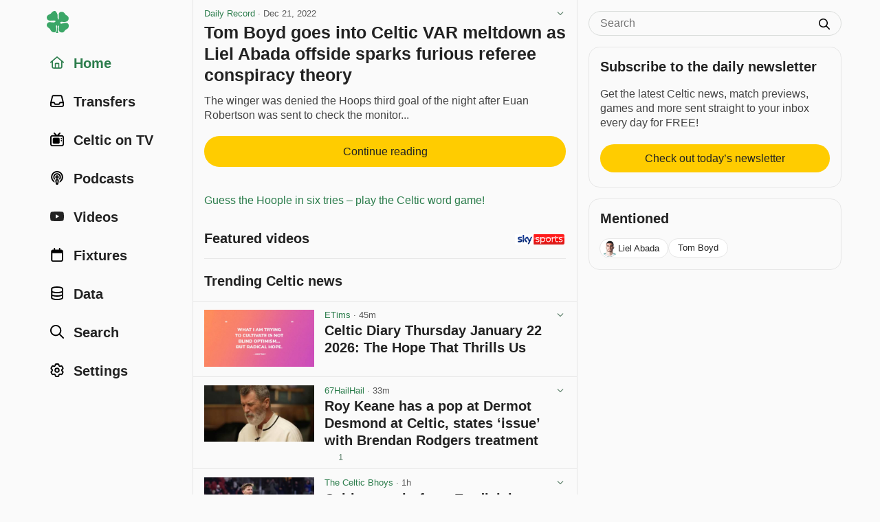

--- FILE ---
content_type: text/html; charset=utf-8
request_url: https://www.celticnewsnow.com/loadnews/?ajaxCall=1&offset=0&args=%7B%22limit%22%3A23%2C%22trending%22%3A1%2C%22min_source_weight%22%3A0%2C%22end_date%22%3A%222026-01-22+12%3A03%3A54%22%2C%22start_date%22%3A%222026-01-21+23%3A48%3A54%22%2C%22exclude%22%3A%5B%22500056%22%5D%7D
body_size: 5010
content:
{"offset":23,"args":{"exclude":["500056"],"trending":1,"start_date":"2026-01-21 23:48:54","end_date":"2026-01-22 12:03:54","offset":"0","origin":null},"posts":[{"id":"687092","slug":"celtic-diary-thursday-january-22-2026-the-hope-that-thrills-us","is_ad":0,"bad_link":0,"display_date":"45m","title":"Celtic Diary Thursday January 22 2026: The Hope That Thrills Us","excerpt":"After six games of a Europa League campaign that could, or should, by now be heading towards being instantly forgettable, bar a decent win...","excerpt_orig":"After six games of a Europa League campaign that could, or should, by now be heading towards being instantly forgettable, bar a decent win&#8230;","description":"After six games of a Europa League campaign that could, or should, by now be heading towards being instantly forgettable, bar a decent win&#8230;","image":"20260122-35-celtic-diary-thursday-january-22-2026-the-hope-that-thrills--s.jpg","image_m":"20260122-35-celtic-diary-thursday-january-22-2026-the-hope-that-thrills--m.jpg","image_format":"landscape","upvote_count":0,"downvote_count":0,"source_id":"35","source_status":"active","source_slug":"etims","source_title":"ETims","source_image":"","source_type":"blog","is_hot":0,"click_count":"143"},{"id":"687094","slug":"roy-keane-has-a-pop-at-dermot-desmond-at-celtic-states-issue-with-brendan-rodgers-treatment","is_ad":0,"bad_link":0,"display_date":"33m","title":"Roy Keane has a pop at Dermot Desmond at Celtic, states \u2018issue\u2019 with Brendan Rodgers treatment","excerpt":"The landscape of football is changing, and this season has been the perfect example of it across British football...","excerpt_orig":"The landscape of football is changing, and this season has been the perfect example of it across British football. Celtic, Manchester United and Chelsea have","description":"The landscape of football is changing, and this season has been the perfect example of it across British football. Celtic, Manchester United and Chelsea have","image":"20260122-600-roy-keane-has-a-pop-at-dermot-desmond-at-celtic-states-issue-s.jpg","image_m":"20260122-600-roy-keane-has-a-pop-at-dermot-desmond-at-celtic-states-issue-m.jpg","image_format":"landscape","upvote_count":0,"downvote_count":1,"source_id":"600","source_status":"active","source_slug":"67hailhail","source_title":"67HailHail","source_image":"","source_type":"blog","is_hot":0,"click_count":"96"},{"id":"687085","slug":"celtic-want-in-form-eredivisie-striker-after-tomas-cvancara","is_ad":0,"bad_link":0,"display_date":"1h","title":"Celtic want in-form Eredivisie striker after Tomas Cvancara","excerpt":"It has been suggested that Celtic want to sign the in-form Eredivisie striker alongside Tomas Cvancara...","excerpt_orig":"It has been suggested that Celtic want to sign the in-form Eredivisie striker alongside Tomas Cvancara.","description":"It has been suggested that Celtic want to sign the in-form Eredivisie striker alongside Tomas Cvancara.","image":"20260122-472-celtic-want-in-form-eredivisie-striker-after-tomas-cvancara-s.jpg","image_m":"20260122-472-celtic-want-in-form-eredivisie-striker-after-tomas-cvancara-m.jpg","image_format":"landscape","upvote_count":2,"downvote_count":0,"source_id":"472","source_status":"active","source_slug":"thecelticbhoys","source_title":"The Celtic Bhoys","source_image":"","source_type":"blog","is_hot":0,"click_count":"819"},{"id":"687075","slug":"stephen-odonnell-shares-what-motherwell-dressing-room-were-saying-about-wilfried-nancy-at-celtic","is_ad":0,"bad_link":0,"display_date":"2h","title":"Stephen O\u2019Donnell shares what Motherwell dressing room were saying about Wilfried Nancy at Celtic","excerpt":"Whatever Celtic do this season, the Wilfried Nancy reign will be remembered for all the wrong reasons...","excerpt_orig":"Whatever Celtic do this season, the Wilfried Nancy reign will be remembered for all the wrong reasons. From the minute Nancy became Celtic boss, he","description":"Whatever Celtic do this season, the Wilfried Nancy reign will be remembered for all the wrong reasons. From the minute Nancy became Celtic boss, he","image":"20260122-600-stephen-odonnell-shares-what-motherwell-dressing-room-were-s-s.jpg","image_m":"20260122-600-stephen-odonnell-shares-what-motherwell-dressing-room-were-s-m.jpg","image_format":"landscape","upvote_count":1,"downvote_count":1,"source_id":"600","source_status":"active","source_slug":"67hailhail","source_title":"67HailHail","source_image":"","source_type":"blog","is_hot":0,"click_count":"824"},{"id":"687079","slug":"martin-oneill-sets-record-straight-on-tomas-cvancara","is_ad":0,"bad_link":0,"display_date":"1h","title":"Martin O\u2019Neill Sets Record Straight on Tomas Cvancara","excerpt":"Celtic are expected to announce the Tomas Cvancara deal on Thursday, but speaking ahead of the Europa tie in Bologna, Martin O\u2019Neill was quick to try and remove the burden from the striker\u2019s shoulders. Instead of being over enthusiastic, the Irishman was pragmatic and O\u2019Neill provided a dose of reality that reflected Celtic\u2019s current situation...","excerpt_orig":"Celtic are expected to announce the Tomas Cvancara deal on Thursday, but speaking ahead of the Europa tie in Bologna, Martin O&#8217;Neill was quick to try and remove the burden from the striker&#8217;s shoulders. Instead of being over enthusiastic, the Irishman was pragmatic and O&#8217;Neill provided a dose of reality that reflected Celtic&#8217;s current situation. &lt;p&gt;","description":"Celtic are expected to announce the Tomas Cvancara deal on Thursday, but speaking ahead of the Europa tie in Bologna, Martin O&#8217;Neill was quick to try and remove the burden from the striker&#8217;s shoulders. Instead of being over enthusiastic, the Irishman was pragmatic and O&#8217;Neill provided a dose of reality that reflected Celtic&#8217;s current situation. &lt;p&gt;","image":"20260122-333-martin-oneill-sets-record-straight-on-tomas-cvancara-s.jpg","image_m":"20260122-333-martin-oneill-sets-record-straight-on-tomas-cvancara-m.jpg","image_format":"landscape","upvote_count":1,"downvote_count":0,"source_id":"333","source_status":"active","source_slug":"celtsarehere","source_title":"Celts Are Here","source_image":"","source_type":"blog","is_hot":0,"click_count":"395"},{"id":"687089","slug":"confirmed-celtic-strike-8m-transfer-clause-for-striker","is_ad":0,"bad_link":0,"display_date":"53m","title":"Confirmed \u2013 Celtic Strike \u20ac8m Transfer Clause for Striker","excerpt":"Celtic are in the final stages of completing Tomas Cvancara\u2019s move, with only the last formalities to be signed off before the striker is unveiled. The 25-year-old is already in Glasgow after posting an image on his official Instagram story showing himself and his agent on a flight earlier in the week...","excerpt_orig":"Celtic are in the final stages of completing Tomas Cvancara\u2019s move, with only the last formalities to be signed off before the striker is unveiled. The 25-year-old is already in Glasgow after posting an image on his official Instagram story showing himself and his agent on a flight earlier in the week. A medical and paperwork &lt;p&gt;","description":"Celtic are in the final stages of completing Tomas Cvancara\u2019s move, with only the last formalities to be signed off before the striker is unveiled. The 25-year-old is already in Glasgow after posting an image on his official Instagram story showing himself and his agent on a flight earlier in the week. A medical and paperwork &lt;p&gt;","image":"20260122-333-confirmed-celtic-strike-8m-transfer-clause-for-striker-s.jpg","image_m":"20260122-333-confirmed-celtic-strike-8m-transfer-clause-for-striker-m.jpg","image_format":"landscape","upvote_count":1,"downvote_count":0,"source_id":"333","source_status":"active","source_slug":"celtsarehere","source_title":"Celts Are Here","source_image":"","source_type":"blog","is_hot":0,"click_count":"142"},{"id":"687091","slug":"bologna-v-celtic-celtic-is-a-tough-team-vincenzo-italiano","is_ad":0,"bad_link":0,"display_date":"50m","title":"Bologna v Celtic \u2013 \u201cCeltic is a tough team,\u201d Vincenzo Italiano","excerpt":"Bologna boss Vincenzo Italiano has challenged his squad to raise their competitive edge ahead of their clash with Celtic, cautioning that there will be little margin for error against the Hoops After closely studying the Scottish champions in the build-up to tonight\u2019s meeting at the Stadio Renato Dall\u2019Ara, Italiano highlighted the tactical nous of Martin...","excerpt_orig":"Bologna boss Vincenzo Italiano has challenged his squad to raise their competitive edge ahead of their clash with Celtic, cautioning that there will be little margin for error against the Hoops&#8230; After closely studying the Scottish champions in the build-up to tonight\u2019s meeting at the Stadio Renato Dall\u2019Ara, Italiano highlighted the tactical nous of Martin","description":"Bologna boss Vincenzo Italiano has challenged his squad to raise their competitive edge ahead of their clash with Celtic, cautioning that there will be little margin for error against the Hoops&#8230; After closely studying the Scottish champions in the build-up to tonight\u2019s meeting at the Stadio Renato Dall\u2019Ara, Italiano highlighted the tactical nous of Martin","image":"20260122-537-bologna-v-celtic-celtic-is-a-tough-team-vincenzo-italiano-s.jpg","image_m":"20260122-537-bologna-v-celtic-celtic-is-a-tough-team-vincenzo-italiano-m.jpg","image_format":"landscape","upvote_count":0,"downvote_count":0,"source_id":"537","source_status":"active","source_slug":"celticstar","source_title":"The Celtic Star","source_image":"","source_type":"blog","is_hot":0,"click_count":"54"},{"id":"687082","slug":"martin-oneills-disappointing-take-on-celtic-in-europe-after-bodo-glimt-hammered-man-city","is_ad":0,"bad_link":0,"display_date":"1h","title":"Martin O\u2019Neill\u2019s disappointing take on Celtic in Europe after Bodo\/Glimt hammered Man City","excerpt":"Martin O\u2019Neill has opened up on the financial challenges that Celtic face to compete in the European stage before the Bhoys take on Bologna...","excerpt_orig":"Martin O&#8217;Neill has opened up on the financial challenges that Celtic face to compete in the European stage before the Bhoys take on Bologna. The","description":"Martin O&#8217;Neill has opened up on the financial challenges that Celtic face to compete in the European stage before the Bhoys take on Bologna. The","image":"20260122-600-martin-oneills-disappointing-take-on-celtic-in-europe-after--s.jpg","image_m":"20260122-600-martin-oneills-disappointing-take-on-celtic-in-europe-after--m.jpg","image_format":"landscape","upvote_count":1,"downvote_count":0,"source_id":"600","source_status":"active","source_slug":"67hailhail","source_title":"67HailHail","source_image":"","source_type":"blog","is_hot":0,"click_count":"188"},{"id":"687090","slug":"the-champions-league-is-better-than-ever-celtics-absence-from-it-is-depressing","is_ad":0,"bad_link":0,"display_date":"1h","title":"The Champions League is better than ever. Celtic\u2019s absence from it is depressing.","excerpt":"Last night in the Champions League, Qarabag beat Eintracht Frankfurt. It was not the only shock of the round. When you look at the group tables, something jumps out immediately: clubs with a fraction of Celtic\u2019s resources are still there in the fight. Bod\u00f8\/Glimt beating Manchester City...","excerpt_orig":"Last night in the Champions League, Qarabag beat Eintracht Frankfurt. It was not the only shock of the round. When you look at the group tables, something jumps out immediately: clubs with a fraction of Celtic\u2019s resources are still there in the fight. Bod\u00f8\/Glimt beating Manchester City. A ten-man Copenhagen side holding Napoli to a","description":"Last night in the Champions League, Qarabag beat Eintracht Frankfurt. It was not the only shock of the round. When you look at the group tables, something jumps out immediately: clubs with a fraction of Celtic\u2019s resources are still there in the fight. Bod\u00f8\/Glimt beating Manchester City. A ten-man Copenhagen side holding Napoli to a","image":"20260122-116-the-champions-league-is-better-than-ever-celtics-absence-fro-s.jpg","image_m":"20260122-116-the-champions-league-is-better-than-ever-celtics-absence-fro-m.jpg","image_format":"landscape","upvote_count":0,"downvote_count":1,"source_id":"116","source_status":"active","source_slug":"thecelticblog","source_title":"The Celtic Blog","source_image":"","source_type":"blog","is_hot":0,"click_count":"89"},{"id":"687048","slug":"has-nicholson-worn-down-and-broken-martin-oneill-already","is_ad":0,"bad_link":0,"display_date":"4h","title":"Has Nicholson worn down and broken Martin O\u2019Neill already?","excerpt":"There were no laughs or gags when Martin O\u2019Neill faced the media in Bologna last night. Not even a self mocking reference to his age. It was serious stuff from Celtic\u2019s interim manager ahead of a crucial four day period. The fixtures have been known well in advance...","excerpt_orig":"There were no laughs or gags when Martin O\u2019Neill faced the media in Bologna last night. Not even a self mocking reference to his age. It was serious stuff from Celtic\u2019s interim manager ahead of a crucial four day period. The fixtures have been known well in advance. As has the gross incompetence of Michael","description":"There were no laughs or gags when Martin O\u2019Neill faced the media in Bologna last night. Not even a self mocking reference to his age. It was serious stuff from Celtic\u2019s interim manager ahead of a crucial four day period. The fixtures have been known well in advance. As has the gross incompetence of Michael","image":"20260122-128-has-nicholson-worn-down-and-broken-martin-oneill-already-s.jpg","image_m":"20260122-128-has-nicholson-worn-down-and-broken-martin-oneill-already-m.jpg","image_format":"landscape","upvote_count":2,"downvote_count":3,"source_id":"128","source_status":"active","source_slug":"videocelts","source_title":"VideoCelts","source_image":"","source_type":"blog","is_hot":0,"click_count":"1215"},{"id":"687072","slug":"celtic-told-there-is-a-hibs-player-they-could-sign-tomorrow-to-replace-arne-engels","is_ad":0,"bad_link":0,"display_date":"2h","title":"Celtic told there is a Hibs player they could sign \u2018tomorrow\u2019 to replace Arne Engels","excerpt":"Charlie Mulgrew is adamant that there is a Hibs player who could instantly replace Celtic midfielder Arne Engels...","excerpt_orig":"Charlie Mulgrew is adamant that there is a Hibs player who could instantly replace Celtic midfielder Arne Engels. Engels has been the subject of transfer","description":"Charlie Mulgrew is adamant that there is a Hibs player who could instantly replace Celtic midfielder Arne Engels. Engels has been the subject of transfer","image":"20260122-600-celtic-told-there-is-a-hibs-player-they-could-sign-tomorrow--s.jpg","image_m":"20260122-600-celtic-told-there-is-a-hibs-player-they-could-sign-tomorrow--m.jpg","image_format":"landscape","upvote_count":1,"downvote_count":1,"source_id":"600","source_status":"active","source_slug":"67hailhail","source_title":"67HailHail","source_image":"","source_type":"blog","is_hot":0,"click_count":"404"},{"id":"687063","slug":"full-details-revealed-of-celtics-cvancara-deal","is_ad":0,"bad_link":0,"display_date":"3h","title":"Full details revealed of Celtic\u2019s Cvancara deal","excerpt":"Regardless of that most Celtic fans expect to see the new striker at some stage on Sunday, with his signing announced today...","excerpt_orig":"Regardless of that most Celtic fans expect to see the new striker at some stage on Sunday, with his signing announced today.","description":"Regardless of that most Celtic fans expect to see the new striker at some stage on Sunday, with his signing announced today.","image":"20260122-128-full-details-revealed-of-celtics-cvancara-deal-s.jpg","image_m":"20260122-128-full-details-revealed-of-celtics-cvancara-deal-m.jpg","image_format":"landscape","upvote_count":2,"downvote_count":0,"source_id":"128","source_status":"active","source_slug":"videocelts","source_title":"VideoCelts","source_image":"","source_type":"blog","is_hot":0,"click_count":"617"},{"id":"687062","slug":"after-cvancara-jesurun-rak-sakyi-could-be-next-in-at-celtic","is_ad":0,"bad_link":0,"display_date":"3h","title":"After Cvancara, Jesurun Rak-Sakyi could be next in at Celtic","excerpt":"Celtic have emerged as one of the clubs exploring a possible move for Crystal Palace wide man Jesurun Rak-Sakyi, according to fresh reports The 23-year-old recently returned to Selhurst Park after his loan spell with Turkish outfit Caykur Rizespor was cut short, placing him back on the market ahead of the January window\u2019s closing stages...","excerpt_orig":"Celtic have emerged as one of the clubs exploring a possible move for Crystal Palace wide man Jesurun Rak-Sakyi, according to fresh reports&#8230; The 23-year-old recently returned to Selhurst Park after his loan spell with Turkish outfit Caykur Rizespor was cut short, placing him back on the market ahead of the January window\u2019s closing stages.","description":"Celtic have emerged as one of the clubs exploring a possible move for Crystal Palace wide man Jesurun Rak-Sakyi, according to fresh reports&#8230; The 23-year-old recently returned to Selhurst Park after his loan spell with Turkish outfit Caykur Rizespor was cut short, placing him back on the market ahead of the January window\u2019s closing stages.","image":"20260122-537-after-cvancara-jesurun-rak-sakyi-could-be-next-in-at-celtic-s.jpg","image_m":"20260122-537-after-cvancara-jesurun-rak-sakyi-could-be-next-in-at-celtic-m.jpg","image_format":"landscape","upvote_count":2,"downvote_count":0,"source_id":"537","source_status":"active","source_slug":"celticstar","source_title":"The Celtic Star","source_image":"","source_type":"blog","is_hot":0,"click_count":"567"},{"id":"687074","slug":"toni-fruk-of-rijeka-is-a-player-celtic-should-be-targeting","is_ad":0,"bad_link":0,"display_date":"2h","title":"Toni Fruk of Rijeka is a player Celtic should be targeting","excerpt":"Toni Fruk, a player we should be targeting if we had any ambitions at all We are in dire need of new faces to freshen up and strengthen our squad, that\u2019s no secret...","excerpt_orig":"Toni Fruk, a player we should be targeting if we had any ambitions at all&#8230; We are in dire need of new faces to freshen up and strengthen our squad, that\u2019s no secret. The centre forward area is the most obvious area in need of urgent attention, but several other areas are just in as","description":"Toni Fruk, a player we should be targeting if we had any ambitions at all&#8230; We are in dire need of new faces to freshen up and strengthen our squad, that\u2019s no secret. The centre forward area is the most obvious area in need of urgent attention, but several other areas are just in as","image":"20260122-537-toni-fruk-of-rijeka-is-a-player-celtic-should-be-targeting-s.jpg","image_m":"20260122-537-toni-fruk-of-rijeka-is-a-player-celtic-should-be-targeting-m.jpg","image_format":"landscape","upvote_count":1,"downvote_count":1,"source_id":"537","source_status":"active","source_slug":"celticstar","source_title":"The Celtic Star","source_image":"","source_type":"blog","is_hot":0,"click_count":"266"},{"id":"687039","slug":"celtic-fans-will-allow-themselves-a-laugh-if-the-sfa-kicks-stranraer-out-the-cup","is_ad":0,"bad_link":0,"display_date":"5h","title":"Celtic fans will allow themselves a laugh if the SFA kicks Stranraer out the cup.","excerpt":"Before next week is out, one of football\u2019s most effective bureaucracies, the SFA, will likely roar into life to ensure that its rules and regulations are being followed. Celtic supporters will watch with wry amusement. We are sticklers for rules. We always have been...","excerpt_orig":"Before next week is out, one of football\u2019s most effective bureaucracies, the SFA, will likely roar into life to ensure that its rules and regulations are being followed. Celtic supporters will watch with wry amusement. We are sticklers for rules. We always have been. And there are plenty of people who will tell you that","description":"Before next week is out, one of football\u2019s most effective bureaucracies, the SFA, will likely roar into life to ensure that its rules and regulations are being followed. Celtic supporters will watch with wry amusement. We are sticklers for rules. We always have been. And there are plenty of people who will tell you that","image":"20260122-116-celtic-fans-will-allow-themselves-a-laugh-if-the-sfa-kicks-s-s.jpg","image_m":"20260122-116-celtic-fans-will-allow-themselves-a-laugh-if-the-sfa-kicks-s-m.jpg","image_format":"landscape","upvote_count":2,"downvote_count":0,"source_id":"116","source_status":"active","source_slug":"thecelticblog","source_title":"The Celtic Blog","source_image":"","source_type":"blog","is_hot":0,"click_count":"1394"},{"id":"687093","slug":"bologna-vs-celtic-line-up-reaction-stream-and-preview","is_ad":0,"bad_link":0,"display_date":"39m","title":"Bologna Vs Celtic | Line-Up Reaction Stream and Preview!","excerpt":"Join as a Ryan118 member for BONUS content and perks!!!","excerpt_orig":"Join as a Ryan118 member for BONUS content and perks!!!:","description":"Join as a Ryan118 member for BONUS content and perks!!!:","image":"20260122-544-bologna-vs-celtic-line-up-reaction-stream-and-preview-s.jpg","image_m":"20260122-544-bologna-vs-celtic-line-up-reaction-stream-and-preview-m.jpg","image_format":"landscape","upvote_count":0,"downvote_count":0,"source_id":"544","source_status":"active","source_slug":"ryan118","source_title":"Ryan118","source_image":"","source_type":"video","is_hot":0,"click_count":"12"},{"id":"687061","slug":"in-the-summer-for-7m-sky-sports-confirm-celtic-transfer-news","is_ad":0,"bad_link":0,"display_date":"3h","title":"\u2018In the summer for \u00a37m\u2019 &ndash; Sky Sports confirm Celtic transfer news","excerpt":"Sky Sports have confirmed the Celtic transfer news, as the Hoops are finally making some moves this winter...","excerpt_orig":"Sky Sports have confirmed the Celtic transfer news, as the Hoops are finally making some moves this winter.","description":"Sky Sports have confirmed the Celtic transfer news, as the Hoops are finally making some moves this winter.","image":"20260122-472-in-the-summer-for-7m-sky-sports-confirm-celtic-transfer-news-s.jpg","image_m":"20260122-472-in-the-summer-for-7m-sky-sports-confirm-celtic-transfer-news-m.jpg","image_format":"landscape","upvote_count":2,"downvote_count":0,"source_id":"472","source_status":"active","source_slug":"thecelticbhoys","source_title":"The Celtic Bhoys","source_image":"","source_type":"blog","is_hot":0,"click_count":"520"},{"id":"687058","slug":"how-arne-engels-really-feels-about-celtic-and-martin-oneill-after-rb-leipzig-rumours","is_ad":0,"bad_link":0,"display_date":"3h","title":"How Arne Engels really feels about Celtic and Martin O\u2019Neill after RB Leipzig rumours","excerpt":"Celtic midfielder Arne Engels is said to be happy at Celtic with Martin O\u2019Neill playing a huge factor in his decision to stay at the...","excerpt_orig":"Celtic midfielder Arne Engels is said to be happy at Celtic with Martin O&#8217;Neill playing a huge factor in his decision to stay at the","description":"Celtic midfielder Arne Engels is said to be happy at Celtic with Martin O&#8217;Neill playing a huge factor in his decision to stay at the","image":"20260122-600-how-arne-engels-really-feels-about-celtic-and-martin-oneill--s.jpg","image_m":"20260122-600-how-arne-engels-really-feels-about-celtic-and-martin-oneill--m.jpg","image_format":"landscape","upvote_count":0,"downvote_count":3,"source_id":"600","source_status":"active","source_slug":"67hailhail","source_title":"67HailHail","source_image":"","source_type":"blog","is_hot":0,"click_count":"357"},{"id":"687084","slug":"celtic-and-rangers-striker-target-eyed-for-big-money-january-transfer","is_ad":0,"bad_link":0,"display_date":"1h","title":"Celtic and Rangers striker target eyed for \u2018big money\u2019 January transfer","excerpt":"Celtic and Rangers both have the chance to bring in some new faces before the end of the transfer window...","excerpt_orig":"Celtic and Rangers both have the chance to bring in some new faces before the end of the transfer window","description":"Celtic and Rangers both have the chance to bring in some new faces before the end of the transfer window","image":"20260122-748-celtic-and-rangers-striker-target-eyed-for-big-money-january-s.jpg","image_m":"20260122-748-celtic-and-rangers-striker-target-eyed-for-big-money-january-m.jpg","image_format":"landscape","upvote_count":1,"downvote_count":0,"source_id":"748","source_status":"active","source_slug":"glasgowworld","source_title":"Glasgow World","source_image":"","source_type":"media","is_hot":0,"click_count":"104"},{"id":"687077","slug":"celtic-blow-as-long-term-transfer-target-suffers-setback","is_ad":0,"bad_link":0,"display_date":"2h","title":"Celtic blow as long-term transfer target suffers setback","excerpt":"Celtic\u2019s hopes of landing long-term transfer target ended by injury setback...","excerpt_orig":"Celtic's hopes of landing long-term transfer target ended by injury setback","description":"Celtic's hopes of landing long-term transfer target ended by injury setback","image":"20260122-47-celtic-blow-as-long-term-transfer-target-suffers-setback-s.jpg","image_m":"20260122-47-celtic-blow-as-long-term-transfer-target-suffers-setback-m.jpg","image_format":"landscape","upvote_count":1,"downvote_count":1,"source_id":"47","source_status":"active","source_slug":"heraldscotland","source_title":"Herald Scotland","source_image":"","source_type":"media","is_hot":0,"click_count":"256"},{"id":"687042","slug":"how-much-celtic-have-agreed-to-pay-for-tomas-cvancara-as-sky-sports-man-hails-smart-deal","is_ad":0,"bad_link":0,"display_date":"4h","title":"How much Celtic have agreed to pay for Tomas Cvancara as Sky Sports man hails \u2018smart deal\u2019","excerpt":"Tomas Cvancara is set to join Celtic from Borussia Monchengladbach to become Martin O\u2019Neill\u2019s first January signing...","excerpt_orig":"Tomas Cvancara is set to join Celtic from Borussia Monchengladbach to become Martin O&#8217;Neill&#8217;s first January signing. The Czech striker was scheduled to complete a","description":"Tomas Cvancara is set to join Celtic from Borussia Monchengladbach to become Martin O&#8217;Neill&#8217;s first January signing. The Czech striker was scheduled to complete a","image":"20260122-600-how-much-celtic-have-agreed-to-pay-for-tomas-cvancara-as-sky-s.jpg","image_m":"20260122-600-how-much-celtic-have-agreed-to-pay-for-tomas-cvancara-as-sky-m.jpg","image_format":"landscape","upvote_count":2,"downvote_count":1,"source_id":"600","source_status":"active","source_slug":"67hailhail","source_title":"67HailHail","source_image":"","source_type":"blog","is_hot":0,"click_count":"413"},{"id":"687081","slug":"kieran-tierney-recalls-his-european-debut-a-decade-ago","is_ad":0,"bad_link":0,"display_date":"1h","title":"Kieran Tierney recalls his European debut a decade ago","excerpt":"Kieran Tierney is preparing to add another chapter to his European story, as Celtic prepare to face Bologna in the Europa League this evening The Scotland international has built a reputation as a consistent presence on the continental stage, delivering big performances for club and country...","excerpt_orig":"Kieran Tierney is preparing to add another chapter to his European story, as Celtic prepare to face Bologna in the Europa League this evening&#8230; The Scotland international has built a reputation as a consistent presence on the continental stage, delivering big performances for club and country. Supporters will be hoping the popular full-back can make","description":"Kieran Tierney is preparing to add another chapter to his European story, as Celtic prepare to face Bologna in the Europa League this evening&#8230; The Scotland international has built a reputation as a consistent presence on the continental stage, delivering big performances for club and country. Supporters will be hoping the popular full-back can make","image":"20260122-537-kieran-tierney-recalls-his-european-debut-a-decade-ago-s.jpg","image_m":"20260122-537-kieran-tierney-recalls-his-european-debut-a-decade-ago-m.jpg","image_format":"landscape","upvote_count":1,"downvote_count":0,"source_id":"537","source_status":"active","source_slug":"celticstar","source_title":"The Celtic Star","source_image":"","source_type":"blog","is_hot":0,"click_count":"41"},{"id":"687053","slug":"celtic-star-opens-up-about-wilfried-nancy","is_ad":0,"bad_link":0,"display_date":"3h","title":"Celtic Star Opens Up About Wilfried Nancy","excerpt":"Celtic winger Sebastian Tounekti has opened up about his struggle playing for Celtic under Wilfried Nancy before heading to the AFCON in December last year...","excerpt_orig":"&#160; Celtic winger Sebastian Tounekti has opened up about his struggle playing for Celtic under Wilfried Nancy before heading to the AFCON in December last year. The Tunisian was deployed as a wing back under the Frenchman during his ill-fated 33 days in charge at the club and he, like many others in the squad, &lt;p&gt;","description":"&#160; Celtic winger Sebastian Tounekti has opened up about his struggle playing for Celtic under Wilfried Nancy before heading to the AFCON in December last year. The Tunisian was deployed as a wing back under the Frenchman during his ill-fated 33 days in charge at the club and he, like many others in the squad, &lt;p&gt;","image":"20260122-333-celtic-star-opens-up-about-wilfried-nancy-s.jpg","image_m":"20260122-333-celtic-star-opens-up-about-wilfried-nancy-m.jpg","image_format":"landscape","upvote_count":1,"downvote_count":0,"source_id":"333","source_status":"active","source_slug":"celtsarehere","source_title":"Celts Are Here","source_image":"","source_type":"blog","is_hot":0,"click_count":"324"}]}